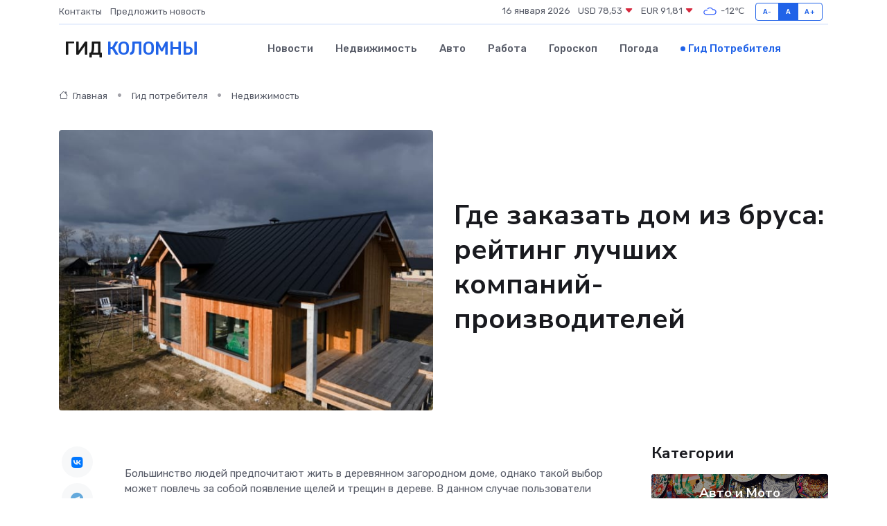

--- FILE ---
content_type: text/html; charset=UTF-8
request_url: https://prokolomnu.ru/poleznoe/gde-kupit-dom-iz-kleenogo-brusa.htm
body_size: 13036
content:
<!DOCTYPE html>
<html lang="ru">
<head>
	<meta charset="utf-8">
	<meta name="csrf-token" content="1Bs1RX3hLFLaKM7gqE8tSR5N0v1301FQOuxWK32H">
    <meta http-equiv="X-UA-Compatible" content="IE=edge">
    <meta name="viewport" content="width=device-width, initial-scale=1">
    <title>Где заказать дом из бруса: рейтинг лучших компаний-производителей</title>
    <meta name="description" property="description" content="Гид потребителя в Коломне. Где заказать дом из бруса: рейтинг лучших компаний-производителей">
    
    <meta property="fb:pages" content="105958871990207" />
    <link rel="shortcut icon" type="image/x-icon" href="https://prokolomnu.ru/favicon.svg">
    <link rel="canonical" href="https://prokolomnu.ru/poleznoe/gde-kupit-dom-iz-kleenogo-brusa.htm">
    <link rel="preconnect" href="https://fonts.gstatic.com">
    <link rel="dns-prefetch" href="https://fonts.googleapis.com">
    <link rel="dns-prefetch" href="https://pagead2.googlesyndication.com">
    <link rel="dns-prefetch" href="https://res.cloudinary.com">
    <link href="https://fonts.googleapis.com/css2?family=Nunito+Sans:wght@400;700&family=Rubik:wght@400;500;700&display=swap" rel="stylesheet">
    <link rel="stylesheet" type="text/css" href="https://prokolomnu.ru/assets/font-awesome/css/all.min.css">
    <link rel="stylesheet" type="text/css" href="https://prokolomnu.ru/assets/bootstrap-icons/bootstrap-icons.css">
    <link rel="stylesheet" type="text/css" href="https://prokolomnu.ru/assets/tiny-slider/tiny-slider.css">
    <link rel="stylesheet" type="text/css" href="https://prokolomnu.ru/assets/glightbox/css/glightbox.min.css">
    <link rel="stylesheet" type="text/css" href="https://prokolomnu.ru/assets/plyr/plyr.css">
    <link id="style-switch" rel="stylesheet" type="text/css" href="https://prokolomnu.ru/assets/css/style.css">
    <link rel="stylesheet" type="text/css" href="https://prokolomnu.ru/assets/css/style2.css">

    <meta name="twitter:card" content="summary">
    <meta name="twitter:site" content="@mysite">
    <meta name="twitter:title" content="Где заказать дом из бруса: рейтинг лучших компаний-производителей">
    <meta name="twitter:description" content="Гид потребителя в Коломне. Где заказать дом из бруса: рейтинг лучших компаний-производителей">
    <meta name="twitter:creator" content="@mysite">
    <meta name="twitter:image:src" content="https://prokolomnu.ru/images/logo.gif">
    <meta name="twitter:domain" content="prokolomnu.ru">
    <meta name="twitter:card" content="summary_large_image" /><meta name="twitter:image" content="https://prokolomnu.ru/images/logo.gif">

    <meta property="og:url" content="http://prokolomnu.ru/poleznoe/gde-kupit-dom-iz-kleenogo-brusa.htm">
    <meta property="og:title" content="Где заказать дом из бруса: рейтинг лучших компаний-производителей">
    <meta property="og:description" content="Гид потребителя в Коломне. Где заказать дом из бруса: рейтинг лучших компаний-производителей">
    <meta property="og:type" content="website">
    <meta property="og:image" content="https://prokolomnu.ru/images/logo.gif">
    <meta property="og:locale" content="ru_RU">
    <meta property="og:site_name" content="Гид Коломны">
    

    <link rel="image_src" href="https://prokolomnu.ru/images/logo.gif" />

    <link rel="alternate" type="application/rss+xml" href="https://prokolomnu.ru/feed" title="Коломна: гид, новости, афиша">
        <script async src="https://pagead2.googlesyndication.com/pagead/js/adsbygoogle.js"></script>
    <script>
        (adsbygoogle = window.adsbygoogle || []).push({
            google_ad_client: "ca-pub-0899253526956684",
            enable_page_level_ads: true
        });
    </script>
        
    
    
    
    <script>if (window.top !== window.self) window.top.location.replace(window.self.location.href);</script>
    <script>if(self != top) { top.location=document.location;}</script>

<!-- Google tag (gtag.js) -->
<script async src="https://www.googletagmanager.com/gtag/js?id=G-71VQP5FD0J"></script>
<script>
  window.dataLayer = window.dataLayer || [];
  function gtag(){dataLayer.push(arguments);}
  gtag('js', new Date());

  gtag('config', 'G-71VQP5FD0J');
</script>
</head>
<body>
<script type="text/javascript" > (function(m,e,t,r,i,k,a){m[i]=m[i]||function(){(m[i].a=m[i].a||[]).push(arguments)}; m[i].l=1*new Date();k=e.createElement(t),a=e.getElementsByTagName(t)[0],k.async=1,k.src=r,a.parentNode.insertBefore(k,a)}) (window, document, "script", "https://mc.yandex.ru/metrika/tag.js", "ym"); ym(54007891, "init", {}); ym(86840228, "init", { clickmap:true, trackLinks:true, accurateTrackBounce:true, webvisor:true });</script> <noscript><div><img src="https://mc.yandex.ru/watch/54007891" style="position:absolute; left:-9999px;" alt="" /><img src="https://mc.yandex.ru/watch/86840228" style="position:absolute; left:-9999px;" alt="" /></div></noscript>
<script type="text/javascript">
    new Image().src = "//counter.yadro.ru/hit?r"+escape(document.referrer)+((typeof(screen)=="undefined")?"":";s"+screen.width+"*"+screen.height+"*"+(screen.colorDepth?screen.colorDepth:screen.pixelDepth))+";u"+escape(document.URL)+";h"+escape(document.title.substring(0,150))+";"+Math.random();
</script>
<!-- Rating@Mail.ru counter -->
<script type="text/javascript">
var _tmr = window._tmr || (window._tmr = []);
_tmr.push({id: "3138453", type: "pageView", start: (new Date()).getTime()});
(function (d, w, id) {
  if (d.getElementById(id)) return;
  var ts = d.createElement("script"); ts.type = "text/javascript"; ts.async = true; ts.id = id;
  ts.src = "https://top-fwz1.mail.ru/js/code.js";
  var f = function () {var s = d.getElementsByTagName("script")[0]; s.parentNode.insertBefore(ts, s);};
  if (w.opera == "[object Opera]") { d.addEventListener("DOMContentLoaded", f, false); } else { f(); }
})(document, window, "topmailru-code");
</script><noscript><div>
<img src="https://top-fwz1.mail.ru/counter?id=3138453;js=na" style="border:0;position:absolute;left:-9999px;" alt="Top.Mail.Ru" />
</div></noscript>
<!-- //Rating@Mail.ru counter -->

<header class="navbar-light navbar-sticky header-static">
    <div class="navbar-top d-none d-lg-block small">
        <div class="container">
            <div class="d-md-flex justify-content-between align-items-center my-1">
                <!-- Top bar left -->
                <ul class="nav">
                    <li class="nav-item">
                        <a class="nav-link ps-0" href="https://prokolomnu.ru/contacts">Контакты</a>
                    </li>
                    <li class="nav-item">
                        <a class="nav-link ps-0" href="https://prokolomnu.ru/sendnews">Предложить новость</a>
                    </li>
                    
                </ul>
                <!-- Top bar right -->
                <div class="d-flex align-items-center">
                    
                    <ul class="list-inline mb-0 text-center text-sm-end me-3">
						<li class="list-inline-item">
							<span>16 января 2026</span>
						</li>
                        <li class="list-inline-item">
                            <a class="nav-link px-0" href="https://prokolomnu.ru/currency">
                                <span>USD 78,53 <i class="bi bi-caret-down-fill text-danger"></i></span>
                            </a>
						</li>
                        <li class="list-inline-item">
                            <a class="nav-link px-0" href="https://prokolomnu.ru/currency">
                                <span>EUR 91,81 <i class="bi bi-caret-down-fill text-danger"></i></span>
                            </a>
						</li>
						<li class="list-inline-item">
                            <a class="nav-link px-0" href="https://prokolomnu.ru/pogoda">
                                <svg xmlns="http://www.w3.org/2000/svg" width="25" height="25" viewBox="0 0 30 30"><path fill="#315EFB" fill-rule="evenodd" d="M25.036 13.066a4.948 4.948 0 0 1 0 5.868A4.99 4.99 0 0 1 20.99 21H8.507a4.49 4.49 0 0 1-3.64-1.86 4.458 4.458 0 0 1 0-5.281A4.491 4.491 0 0 1 8.506 12c.686 0 1.37.159 1.996.473a.5.5 0 0 1 .16.766l-.33.399a.502.502 0 0 1-.598.132 2.976 2.976 0 0 0-3.346.608 3.007 3.007 0 0 0 .334 4.532c.527.396 1.177.59 1.836.59H20.94a3.54 3.54 0 0 0 2.163-.711 3.497 3.497 0 0 0 1.358-3.206 3.45 3.45 0 0 0-.706-1.727A3.486 3.486 0 0 0 20.99 12.5c-.07 0-.138.016-.208.02-.328.02-.645.085-.947.192a.496.496 0 0 1-.63-.287 4.637 4.637 0 0 0-.445-.874 4.495 4.495 0 0 0-.584-.733A4.461 4.461 0 0 0 14.998 9.5a4.46 4.46 0 0 0-3.177 1.318 2.326 2.326 0 0 0-.135.147.5.5 0 0 1-.592.131 5.78 5.78 0 0 0-.453-.19.5.5 0 0 1-.21-.79A5.97 5.97 0 0 1 14.998 8a5.97 5.97 0 0 1 4.237 1.757c.398.399.704.85.966 1.319.262-.042.525-.076.79-.076a4.99 4.99 0 0 1 4.045 2.066zM0 0v30V0zm30 0v30V0z"></path></svg>
                                <span>-12&#8451;</span>
                            </a>
						</li>
					</ul>

                    <!-- Font size accessibility START -->
                    <div class="btn-group me-2" role="group" aria-label="font size changer">
                        <input type="radio" class="btn-check" name="fntradio" id="font-sm">
                        <label class="btn btn-xs btn-outline-primary mb-0" for="font-sm">A-</label>

                        <input type="radio" class="btn-check" name="fntradio" id="font-default" checked>
                        <label class="btn btn-xs btn-outline-primary mb-0" for="font-default">A</label>

                        <input type="radio" class="btn-check" name="fntradio" id="font-lg">
                        <label class="btn btn-xs btn-outline-primary mb-0" for="font-lg">A+</label>
                    </div>

                    
                </div>
            </div>
            <!-- Divider -->
            <div class="border-bottom border-2 border-primary opacity-1"></div>
        </div>
    </div>

    <!-- Logo Nav START -->
    <nav class="navbar navbar-expand-lg">
        <div class="container">
            <!-- Logo START -->
            <a class="navbar-brand" href="https://prokolomnu.ru" style="text-align: end;">
                
                			<span class="ms-2 fs-3 text-uppercase fw-normal">Гид <span style="color: #2163e8;">Коломны</span></span>
                            </a>
            <!-- Logo END -->

            <!-- Responsive navbar toggler -->
            <button class="navbar-toggler ms-auto" type="button" data-bs-toggle="collapse"
                data-bs-target="#navbarCollapse" aria-controls="navbarCollapse" aria-expanded="false"
                aria-label="Toggle navigation">
                <span class="text-body h6 d-none d-sm-inline-block">Menu</span>
                <span class="navbar-toggler-icon"></span>
            </button>

            <!-- Main navbar START -->
            <div class="collapse navbar-collapse" id="navbarCollapse">
                <ul class="navbar-nav navbar-nav-scroll mx-auto">
                                        <li class="nav-item"> <a class="nav-link" href="https://prokolomnu.ru/news">Новости</a></li>
                                        <li class="nav-item"> <a class="nav-link" href="https://prokolomnu.ru/realty">Недвижимость</a></li>
                                        <li class="nav-item"> <a class="nav-link" href="https://prokolomnu.ru/auto">Авто</a></li>
                                        <li class="nav-item"> <a class="nav-link" href="https://prokolomnu.ru/job">Работа</a></li>
                                        <li class="nav-item"> <a class="nav-link" href="https://prokolomnu.ru/horoscope">Гороскоп</a></li>
                                        <li class="nav-item"> <a class="nav-link" href="https://prokolomnu.ru/pogoda">Погода</a></li>
                                        <li class="nav-item"> <a class="nav-link active" href="https://prokolomnu.ru/poleznoe">Гид потребителя</a></li>
                                    </ul>
            </div>
            <!-- Main navbar END -->

            
        </div>
    </nav>
    <!-- Logo Nav END -->
</header>
    <main>
        <!-- =======================
                Main content START -->
        <section class="pt-3 pb-lg-5">
            <div class="container" data-sticky-container>
                <div class="row">
                    <!-- Main Post START -->
                    <div class="col-lg-9">
                        <!-- Categorie Detail START -->
                        <div class="mb-4">
                            <nav aria-label="breadcrumb" itemscope itemtype="http://schema.org/BreadcrumbList">
                                <ol class="breadcrumb breadcrumb-dots">
                                    <li class="breadcrumb-item" itemprop="itemListElement" itemscope itemtype="http://schema.org/ListItem"><a href="https://prokolomnu.ru" title="Главная" itemprop="item"><i class="bi bi-house me-1"></i>
                                        <span itemprop="name">Главная</span></a><meta itemprop="position" content="1" />
                                    </li>
                                    <li class="breadcrumb-item" itemprop="itemListElement" itemscope itemtype="http://schema.org/ListItem"><a href="https://prokolomnu.ru/poleznoe" title="Гид потребителя" itemprop="item"> <span itemprop="name">Гид потребителя</span></a><meta itemprop="position" content="2" />
                                    </li>
                                    <li class="breadcrumb-item" itemprop="itemListElement" itemscope itemtype="http://schema.org/ListItem"><a
                                            href="https://prokolomnu.ru/poleznoe/categories/nedvizhimost.htm" title="Недвижимость" itemprop="item"><span itemprop="name">Недвижимость</span></a><meta itemprop="position" content="3" />
                                    </li>
                                </ol>
                            </nav>
                        </div>
                    </div>
                </div>
                <div class="row align-items-center">
                    <!-- Image -->
                    <div class="col-md-6 position-relative">
                                                <img class="rounded" src="https://res.cloudinary.com/cherepovetssu/image/upload/c_fill,w_600,h_450,q_auto/ovo5mekemac0ho2fwkvy" alt="Где заказать дом из бруса: рейтинг лучших компаний-производителей">
                                            </div>
                    <!-- Content -->
                    <div class="col-md-6 mt-4 mt-md-0">
                        
                        <h1 class="display-6">Где заказать дом из бруса: рейтинг лучших компаний-производителей</h1>
                    </div>
                </div>
            </div>
        </section>
        <!-- =======================
        Main START -->
        <section class="pt-0">
            <div class="container position-relative" data-sticky-container>
                <div class="row">
                    <!-- Left sidebar START -->
                    <div class="col-md-1">
                        <div class="text-start text-lg-center mb-5" data-sticky data-margin-top="80" data-sticky-for="767">
                            <style>
                                .fa-vk::before {
                                    color: #07f;
                                }
                                .fa-telegram::before {
                                    color: #64a9dc;
                                }
                                .fa-facebook-square::before {
                                    color: #3b5998;
                                }
                                .fa-odnoklassniki-square::before {
                                    color: #eb722e;
                                }
                                .fa-twitter-square::before {
                                    color: #00aced;
                                }
                                .fa-whatsapp::before {
                                    color: #65bc54;
                                }
                                .fa-viber::before {
                                    color: #7b519d;
                                }
                                .fa-moimir svg {
                                    background-color: #168de2;
                                    height: 18px;
                                    width: 18px;
                                    background-size: 18px 18px;
                                    border-radius: 4px;
                                    margin-bottom: 2px;
                                }
                            </style>
                            <ul class="nav text-white-force">
                                <li class="nav-item">
                                    <a class="nav-link icon-md rounded-circle m-1 p-0 fs-5 bg-light" href="https://vk.com/share.php?url=https://prokolomnu.ru/poleznoe/gde-kupit-dom-iz-kleenogo-brusa.htm&title=Где заказать дом из бруса: рейтинг лучших компаний-производителей&utm_source=share" rel="nofollow" target="_blank">
                                        <i class="fab fa-vk align-middle text-body"></i>
                                    </a>
                                </li>
                                <li class="nav-item">
                                    <a class="nav-link icon-md rounded-circle m-1 p-0 fs-5 bg-light" href="https://t.me/share/url?url=https://prokolomnu.ru/poleznoe/gde-kupit-dom-iz-kleenogo-brusa.htm&text=Где заказать дом из бруса: рейтинг лучших компаний-производителей&utm_source=share" rel="nofollow" target="_blank">
                                        <i class="fab fa-telegram align-middle text-body"></i>
                                    </a>
                                </li>
                                <li class="nav-item">
                                    <a class="nav-link icon-md rounded-circle m-1 p-0 fs-5 bg-light" href="https://connect.ok.ru/offer?url=https://prokolomnu.ru/poleznoe/gde-kupit-dom-iz-kleenogo-brusa.htm&title=Где заказать дом из бруса: рейтинг лучших компаний-производителей&utm_source=share" rel="nofollow" target="_blank">
                                        <i class="fab fa-odnoklassniki-square align-middle text-body"></i>
                                    </a>
                                </li>
                                <li class="nav-item">
                                    <a class="nav-link icon-md rounded-circle m-1 p-0 fs-5 bg-light" href="https://www.facebook.com/sharer.php?src=sp&u=https://prokolomnu.ru/poleznoe/gde-kupit-dom-iz-kleenogo-brusa.htm&title=Где заказать дом из бруса: рейтинг лучших компаний-производителей&utm_source=share" rel="nofollow" target="_blank">
                                        <i class="fab fa-facebook-square align-middle text-body"></i>
                                    </a>
                                </li>
                                <li class="nav-item">
                                    <a class="nav-link icon-md rounded-circle m-1 p-0 fs-5 bg-light" href="https://twitter.com/intent/tweet?text=Где заказать дом из бруса: рейтинг лучших компаний-производителей&url=https://prokolomnu.ru/poleznoe/gde-kupit-dom-iz-kleenogo-brusa.htm&utm_source=share" rel="nofollow" target="_blank">
                                        <i class="fab fa-twitter-square align-middle text-body"></i>
                                    </a>
                                </li>
                                <li class="nav-item">
                                    <a class="nav-link icon-md rounded-circle m-1 p-0 fs-5 bg-light" href="https://api.whatsapp.com/send?text=Где заказать дом из бруса: рейтинг лучших компаний-производителей https://prokolomnu.ru/poleznoe/gde-kupit-dom-iz-kleenogo-brusa.htm&utm_source=share" rel="nofollow" target="_blank">
                                        <i class="fab fa-whatsapp align-middle text-body"></i>
                                    </a>
                                </li>
                                <li class="nav-item">
                                    <a class="nav-link icon-md rounded-circle m-1 p-0 fs-5 bg-light" href="viber://forward?text=Где заказать дом из бруса: рейтинг лучших компаний-производителей https://prokolomnu.ru/poleznoe/gde-kupit-dom-iz-kleenogo-brusa.htm&utm_source=share" rel="nofollow" target="_blank">
                                        <i class="fab fa-viber align-middle text-body"></i>
                                    </a>
                                </li>
                                <li class="nav-item">
                                    <a class="nav-link icon-md rounded-circle m-1 p-0 fs-5 bg-light" href="https://connect.mail.ru/share?url=https://prokolomnu.ru/poleznoe/gde-kupit-dom-iz-kleenogo-brusa.htm&title=Где заказать дом из бруса: рейтинг лучших компаний-производителей&utm_source=share" rel="nofollow" target="_blank">
                                        <i class="fab fa-moimir align-middle text-body"><svg viewBox='0 0 24 24' xmlns='http://www.w3.org/2000/svg'><path d='M8.889 9.667a1.333 1.333 0 100-2.667 1.333 1.333 0 000 2.667zm6.222 0a1.333 1.333 0 100-2.667 1.333 1.333 0 000 2.667zm4.77 6.108l-1.802-3.028a.879.879 0 00-1.188-.307.843.843 0 00-.313 1.166l.214.36a6.71 6.71 0 01-4.795 1.996 6.711 6.711 0 01-4.792-1.992l.217-.364a.844.844 0 00-.313-1.166.878.878 0 00-1.189.307l-1.8 3.028a.844.844 0 00.312 1.166.88.88 0 001.189-.307l.683-1.147a8.466 8.466 0 005.694 2.18 8.463 8.463 0 005.698-2.184l.685 1.151a.873.873 0 001.189.307.844.844 0 00.312-1.166z' fill='#FFF' fill-rule='evenodd'/></svg></i>
                                    </a>
                                </li>
                            </ul>
                        </div>
                    </div>
                    <!-- Left sidebar END -->

                    <!-- Main Content START -->
                    <div class="col-md-10 col-lg-8 mb-5">
                        <div class="mb-4">
                                                    </div>
                        <div itemscope itemtype="http://schema.org/Article">
                            <meta itemprop="headline" content="Где заказать дом из бруса: рейтинг лучших компаний-производителей">
                            <meta itemprop="identifier" content="https://prokolomnu.ru/448">
                            <span itemprop="articleBody"><p>Большинство людей предпочитают жить в деревянном загородном доме, однако такой выбор может повлечь за собой появление щелей и трещин в дереве. В данном случае пользователи надеются на использование многовековых традиций и новейших технологий, чтобы создать экологически чистый загородный дом, который будет одновременно практичным и долговечным. Именно тут на помощь приходят дома из клееного бруса, которые имеют все преимущества и натуральной древесины, но при этом не имеют риска появления щелей и трещин, обеспечивая стабильную геометрию и надежность. Опытные мастера уверены, что это - лучшее решение на рынке в настоящее время. </p>
<p>Если вы задаетесь вопросом, где можно заказать дом из клееного бруса, то логичным ответом будет обратиться к производителю клееного бруса, так как это гарантирует качество материала и адекватную цену.</p>
<p>Приобрести дом из клееного бруса можно у дилера или непосредственно у производителя. Однако, при обращении к производителю, есть возможность заказать услуги проектирования и строительства под ключ. В этом случае, мы получаем прозрачный процесс организации, когда заказчик знает все детали, видит, из каких материалов и как строится дом и точно знает, за что именно он платит. Некоторые компании при таком подходе организуют выезд на производство, чтобы клиент смог увидеть все собственными глазами. Таким образом, исключаются любые неожиданности.</p>

<p>При выборе компании для строительства дома из клееного бруса, следует учитывать некоторые факторы. Во-первых, качество используемых материалов. Самой лучшей древесиной на рынке считается северная. Касаемо клеевой системы, она должна быть экологичной, не содержать формальдегидов. Важно также проверить сертификаты качества, выданные европейскими организациями.</p>

<p>Опыт работы на рынке и количество реализованных проектов также являются важной составляющей при выборе компании. Важно уточнить, есть ли возможность посетить производственный цех и пообщаться с представителями компании. Комплекс выполняемых работ также не менее важен. Спросите, располагает ли компания собственными бригадами или предпочитает наемных.</p>

<p>Стоит обратить внимание на прозрачность сметы. Узнайте, содержит ли она объемы материалов, указаны ли все единичные расценки. Иначе, на этапе расчетов, вы можете столкнуться с неприятным сюрпризом. Гарантия, которую обеспечивает компания по договору, также должна быть рассмотрена внимательно.</p>

<p>Купить дом из клееного бруса от производителя гарантирует прозрачный, эффективный и надежный процесс строительства. Обратите внимание на выбор компании, чтобы избежать неприятных сюрпризов в будущем.</p>
<p>Народный рейтинг компаний: где заказать дом из клееного бруса?</p>

<p>Если вы задумываетесь о строительстве дома из клееного бруса, то наш рейтинг компаний, занимающихся подобными услугами, поможет вам определиться с выбором. Мы собрали в этом списке производителей, готовых предложить вам строительство такого дома под ключ. При составлении рейтинга мы учитывали несколько критериев: спектр услуг, цены и отзывы клиентов. Это поможет вам выбрать подходящего поставщика и избежать подводных камней на этапе строительства.</p>

<p>Важно отметить, что при выборе компании для строительства дома из клееного бруса не стоит забывать об особенностях рынка. Многие производители обещают низкие цены, но при детальном анализе сметы выясняется, что фактические расходы существенно превышают заявленные. Поэтому при выборе подрядчика следует обращать внимание на прозрачность расчетов и требовать детализации всех позиций. Это поможет избежать неприятных сюрпризов и укрепить вашу финансовую позицию в процессе строительства.</p>
<p>Компания "Нархозстрой" уже на рынке с 1994 года и занимается производством, проектированием и строительством различных типов домов: из клееного бруса, фахверковых, каркасных, комбинированных и каменных.</p>
<p>Офис компании расположен в Московской области, а цех по производству клееного бруса находится там же. Компания "Нархозстрой" проводит открытую политику и предоставляет возможность посетить ее цех по предварительной договоренности с менеджерами. На производстве круглосуточно работает экскурсионная площадка и шоу-рум готовых объектов.</p>
<p>Заказчикам компания "Нархозстрой" предлагает не только проектирование и строительство дома, но и полное оформление внутреннего и наружного пространства. Компания предоставляет широкий спектр услуг, включающий: архитектурное проектирование, строительство дома, проектирование и монтаж инженерных коммуникаций, дизайн и отделку под ключ, установку системы "Умный дом", гарантийное и сервисное обслуживание, ландшафтный дизайн, оценку смет и коммерческих предложений других застройщиков.</p>
<p>Официальный сайт компании "Нархозстрой": <a href="https://narhozstroy.ru/">https://narhozstroy.ru/</a>. Компания имеет рейтинг 4,8 балла на "Яндексе". Заказчики высоко оценивают работу бригад, индивидуальный подход, соблюдение сроков и отсутствие навязанных услуг.</p>
<p>Устойчивое развитие компании Good Wood на рынке строительства домов из клееного бруса началось в 2005 году в Москве и Санкт-Петербурге. Сегодня она является одной из наиболее крупных компаний, специализирующихся на этом виде услуг. Компания разработала уже 4280 индивидуальных проектов и имеет собственный комплекс по производству клееного бруса, занимая площадь более 10 000 кв.м. Она закупает древесину на севере России: в Архангельской области, Сибири, и Пермском крае. Более подробную информацию можно получить, посетив официальный сайт компании Good Wood по ссылке <a href="https://www.gwd.ru/">https://www.gwd.ru/</a>.</p>

<p>Компания Good Wood предлагает полный комплекс услуг по строительству домов, включая индивидуальное проектирование, дизайн интерьера и продажу участков в коттеджных поселках. Кроме того, она также занимается техническим надзором за процессом строительства.</p>

<p>Одним из главных преимуществ сотрудничества с Good Wood является дополнительный срок гарантии на основные элементы строительства, такие как фундамент, несущие стены и стропильная система. Компания гарантирует длительность в 50 лет.</p>

<p>Стоимость услуг компании Good Wood слегка выше средней цены на рынке, однако она компенсируется качеством услуг и продукции. Компания также практикует открытую работу с заказчиком, что означает возможность в любой момент посмотреть онлайн-трансляцию или посетить производство, строение и готовые объекты. </p>

<p>Рейтинг компании Good Wood на «Яндексе» составляет 4,4 балла. Более подробную информацию о компании можно получить на сайте по ссылке <a href="https://yandex.ru/">https://yandex.ru/</a>.</p>
<p>Компания «Строй-Коттедж» занимается строительством домов из клееного бруса уже 15 лет на рынке Москвы. В своем начале компания специализировалась на заготовке лесоматериалов в 1997 году, а сегодня располагает своим заводом по производству древесины, производит конструкционные балки, стеновые строительные брусы и строит дома из клееного бруса, оцилиндрованного бревна, каменные, каркасные или комбинированные конструкции.</p>

<p>На данный момент компания успела реализовать уже 3705 проектов, а также имеет свой официальный сайт по адресу <a href="https://www.stroy-kotedj.ru/">https://www.stroy-kotedj.ru/</a>. Основная специализация компании «Строй-Коттедж» - это строительство домов из клееного бруса под ключ. Компания располагает собственным проектным бюро, предлагает свои типовые проекты на своем сайте и также может создать индивидуальный проект по требованиям заказчика.</p>

<p>В рамках стоимости под ключ компания предоставляет полный комплекс услуг - от проектирования и производства до финишной отделки. Кроме того, «Строй-Коттедж» может заниматься ландшафтным дизайном. Каждый этап строительства подлежит контролю и качественной приемке, а заказчик получает фото- и видеоотчеты о ходе работ через каждые два-три дня. На объекте также устанавливается видеокамера для наблюдения за строительством.</p>

<p>Компания дает гарантию на свои объекты в течение 10 лет и обещает осматривать дом на предмет дефектов дважды в год. Отзывы о компании в целом достаточно положительны. Рейтинг компании также не ниже 4 в независимых источниках, в том числе на Яндексе (<a href="https://yandex.ru/">https://yandex.ru/</a>).</p>
<p>Одна из крупнейших производственных компаний, занимающихся строительством домов из клееного бруса, камня и их комбинаций, «АПС ДСК», начала свою деятельность в 2006 году. Главный офис находится в Москве, но компания имеет представительства в нескольких регионах России, в том числе в Санкт-Петербурге, Екатеринбурге, Сочи, Новосибирске, Самаре и Иваново. Среди преимуществ компании — возможность заказа дома из клееного бруса по индивидуальному проекту, а также возможность изменения типовых проектов бесплатно.</p>

<p>«АПС ДСК» предлагает широкий спектр услуг, включающий:</p>
<ul>
  <li>архитектурное проектирование,</li>
  <li>зонирование участка,</li>
  <li>возведение фундамента (в том числе четырех типов),</li>
  <li>сборку стен из бруса из ели или сосны, финского клея без формальдегидов Kiilto,</li>
  <li>строительство стропильной системы,</li>
  <li>настил кровли,</li>
  <li>остекление,</li>
  <li>покраску для защиты древесины от влаги,</li>
  <li>проектирование и монтаж инженерных коммуникаций,</li>
  <li>а также черновую и чистовую отделку.</li>
</ul>

<p>В каталоге компании более 500 проектов домов, каждый из которых снабжен подробными сведениями, фотографиями и поэтажными планами.</p>

<p>Клиентам «АПС ДСК» предоставляются 15-летние гарантии на готовые объекты. Кроме того, компания известна своей высокой скоростью работы, без каких-либо потерь в качестве. В 2019 году компания установила официальный рекорд России, построив дом площадью 200 м² всего за 24 часа. Ценовой сегмент, в котором работает компания, можно отнести к среднему. Большинство клиентов отзываются об «АПС ДСК» положительно, выставляя оценку на портале «Яндекс» в 4,2 балла из 5.</p>
<p>Компания «ДДМ-Строй» действует успешно на рынке с 2005 года и является крупным производителем клееного бруса. Она специализируется на производстве клееного бруса, домокомплектов и строительстве домов из своего материала. Главным направлением деятельности «ДДМ-Строй» является малоэтажное деревянное домостроение. Бригады компании возводят дома, бани и малые формы, включая гаражи, беседки и навесы для автомобилей. Компания строит дома «под ключ», что значит, что заказчик получает готовое жилище с инженерными коммуникациями и финишной отделкой.</p>

<p>Потенциальные заказчики имеют возможность посетить производство «ДДМ-Строй» в Московской области в рабочие дни, записавшись у менеджера или оставив заявку на сайте.</p>

<p>В максимальные сроки, изготовление домокомплекта занимает от 20 до 60 дней. Гарантийный период на работы и продукцию ниже, чем у некоторых конкурентов, — три года. Официальный сайт компании находится в сети по адресу: <a href="https://www.ddm-stroy.ru/">https://www.ddm-stroy.ru/</a>.</p>

<p>Отзывы клиентов, заказавших услуги у «ДДМ-Строй», являются положительными. Заказчики отмечают надежность фирмы, качество работ и строгое соблюдение сроков. Оценка работы компании на Яндексе составляет 4,4 балла. Ссылка на страницу в сети: <a href="https://yandex.ru/">https://yandex.ru/</a>.</p>

<p>В этот рейтинг попали лучшие компании, специализирующиеся на строительстве домов из клееного бруса. Все они имеют большой опыт работы более десяти лет, реализовали достаточное количество проектов, которые можно ознакомиться в портфолио. Различия между компаниями заключаются в уровне цен и сервиса, а также в качестве используемых материалов и оборудования.</p>

<p>Важно отметить, что материал, приведенный выше, не является публичной офертой, а предоставлен для ознакомления и актуален на июнь 2022 года.</p>

<p>Фото: freepik.com</p></span>
                        </div>
                        <!-- Comments START -->
                        <div class="mt-5">
                            <h3>Комментарии (0)</h3>
                        </div>
                        <!-- Comments END -->
                        <!-- Reply START -->
                        <div>
                            <h3>Добавить комментарий</h3>
                            <small>Ваш email не публикуется. Обязательные поля отмечены *</small>
                            <form class="row g-3 mt-2">
                                <div class="col-md-6">
                                    <label class="form-label">Имя *</label>
                                    <input type="text" class="form-control" aria-label="First name">
                                </div>
                                <div class="col-md-6">
                                    <label class="form-label">Email *</label>
                                    <input type="email" class="form-control">
                                </div>
                                <div class="col-12">
                                    <label class="form-label">Текст комментария *</label>
                                    <textarea class="form-control" rows="3"></textarea>
                                </div>
                                <div class="col-12">
                                    <button type="submit" class="btn btn-primary">Оставить комментарий</button>
                                </div>
                            </form>
                        </div>
                        <!-- Reply END -->
                    </div>
                    <!-- Main Content END -->
                    <!-- Right sidebar START -->
                    <div class="col-lg-3 d-none d-lg-block">
                        <div data-sticky data-margin-top="80" data-sticky-for="991">
                            <!-- Categories -->
                            <div>
                                <h4 class="mb-3">Категории</h4>
                                                                    <!-- Category item -->
                                    <div class="text-center mb-3 card-bg-scale position-relative overflow-hidden rounded"
                                        style="background-image:url(https://prokolomnu.ru/assets/images/blog/4by3/04.jpg); background-position: center left; background-size: cover;">
                                        <div class="bg-dark-overlay-4 p-3">
                                            <a href="https://prokolomnu.ru/poleznoe/categories/avto-i-moto.htm"
                                                class="stretched-link btn-link fw-bold text-white h5">Авто и Мото</a>
                                        </div>
                                    </div>
                                                                    <!-- Category item -->
                                    <div class="text-center mb-3 card-bg-scale position-relative overflow-hidden rounded"
                                        style="background-image:url(https://prokolomnu.ru/assets/images/blog/4by3/02.jpg); background-position: center left; background-size: cover;">
                                        <div class="bg-dark-overlay-4 p-3">
                                            <a href="https://prokolomnu.ru/poleznoe/categories/delovoi-mir.htm"
                                                class="stretched-link btn-link fw-bold text-white h5">Деловой мир</a>
                                        </div>
                                    </div>
                                                                    <!-- Category item -->
                                    <div class="text-center mb-3 card-bg-scale position-relative overflow-hidden rounded"
                                        style="background-image:url(https://prokolomnu.ru/assets/images/blog/4by3/08.jpg); background-position: center left; background-size: cover;">
                                        <div class="bg-dark-overlay-4 p-3">
                                            <a href="https://prokolomnu.ru/poleznoe/categories/dom-i-semja.htm"
                                                class="stretched-link btn-link fw-bold text-white h5">Дом и семья</a>
                                        </div>
                                    </div>
                                                                    <!-- Category item -->
                                    <div class="text-center mb-3 card-bg-scale position-relative overflow-hidden rounded"
                                        style="background-image:url(https://prokolomnu.ru/assets/images/blog/4by3/08.jpg); background-position: center left; background-size: cover;">
                                        <div class="bg-dark-overlay-4 p-3">
                                            <a href="https://prokolomnu.ru/poleznoe/categories/zakonodatelstvo-i-pravo.htm"
                                                class="stretched-link btn-link fw-bold text-white h5">Законодательство и право</a>
                                        </div>
                                    </div>
                                                                    <!-- Category item -->
                                    <div class="text-center mb-3 card-bg-scale position-relative overflow-hidden rounded"
                                        style="background-image:url(https://prokolomnu.ru/assets/images/blog/4by3/04.jpg); background-position: center left; background-size: cover;">
                                        <div class="bg-dark-overlay-4 p-3">
                                            <a href="https://prokolomnu.ru/poleznoe/categories/lichnye-dengi.htm"
                                                class="stretched-link btn-link fw-bold text-white h5">Личные деньги</a>
                                        </div>
                                    </div>
                                                                    <!-- Category item -->
                                    <div class="text-center mb-3 card-bg-scale position-relative overflow-hidden rounded"
                                        style="background-image:url(https://prokolomnu.ru/assets/images/blog/4by3/08.jpg); background-position: center left; background-size: cover;">
                                        <div class="bg-dark-overlay-4 p-3">
                                            <a href="https://prokolomnu.ru/poleznoe/categories/meditsina-i-zdorove.htm"
                                                class="stretched-link btn-link fw-bold text-white h5">Медицина и здоровье</a>
                                        </div>
                                    </div>
                                                                    <!-- Category item -->
                                    <div class="text-center mb-3 card-bg-scale position-relative overflow-hidden rounded"
                                        style="background-image:url(https://prokolomnu.ru/assets/images/blog/4by3/03.jpg); background-position: center left; background-size: cover;">
                                        <div class="bg-dark-overlay-4 p-3">
                                            <a href="https://prokolomnu.ru/poleznoe/categories/moda-i-stil.htm"
                                                class="stretched-link btn-link fw-bold text-white h5">Мода и стиль</a>
                                        </div>
                                    </div>
                                                                    <!-- Category item -->
                                    <div class="text-center mb-3 card-bg-scale position-relative overflow-hidden rounded"
                                        style="background-image:url(https://prokolomnu.ru/assets/images/blog/4by3/06.jpg); background-position: center left; background-size: cover;">
                                        <div class="bg-dark-overlay-4 p-3">
                                            <a href="https://prokolomnu.ru/poleznoe/categories/nedvizhimost.htm"
                                                class="stretched-link btn-link fw-bold text-white h5">Недвижимость</a>
                                        </div>
                                    </div>
                                                                    <!-- Category item -->
                                    <div class="text-center mb-3 card-bg-scale position-relative overflow-hidden rounded"
                                        style="background-image:url(https://prokolomnu.ru/assets/images/blog/4by3/09.jpg); background-position: center left; background-size: cover;">
                                        <div class="bg-dark-overlay-4 p-3">
                                            <a href="https://prokolomnu.ru/poleznoe/categories/novye-tekhnologii.htm"
                                                class="stretched-link btn-link fw-bold text-white h5">Новые технологии</a>
                                        </div>
                                    </div>
                                                                    <!-- Category item -->
                                    <div class="text-center mb-3 card-bg-scale position-relative overflow-hidden rounded"
                                        style="background-image:url(https://prokolomnu.ru/assets/images/blog/4by3/07.jpg); background-position: center left; background-size: cover;">
                                        <div class="bg-dark-overlay-4 p-3">
                                            <a href="https://prokolomnu.ru/poleznoe/categories/obrazovanie.htm"
                                                class="stretched-link btn-link fw-bold text-white h5">Образование</a>
                                        </div>
                                    </div>
                                                                    <!-- Category item -->
                                    <div class="text-center mb-3 card-bg-scale position-relative overflow-hidden rounded"
                                        style="background-image:url(https://prokolomnu.ru/assets/images/blog/4by3/08.jpg); background-position: center left; background-size: cover;">
                                        <div class="bg-dark-overlay-4 p-3">
                                            <a href="https://prokolomnu.ru/poleznoe/categories/prazdniki-i-meroprijatija.htm"
                                                class="stretched-link btn-link fw-bold text-white h5">Праздники и мероприятия</a>
                                        </div>
                                    </div>
                                                                    <!-- Category item -->
                                    <div class="text-center mb-3 card-bg-scale position-relative overflow-hidden rounded"
                                        style="background-image:url(https://prokolomnu.ru/assets/images/blog/4by3/01.jpg); background-position: center left; background-size: cover;">
                                        <div class="bg-dark-overlay-4 p-3">
                                            <a href="https://prokolomnu.ru/poleznoe/categories/promyshlennost-i-proizvodstvo.htm"
                                                class="stretched-link btn-link fw-bold text-white h5">Промышленность и производство</a>
                                        </div>
                                    </div>
                                                                    <!-- Category item -->
                                    <div class="text-center mb-3 card-bg-scale position-relative overflow-hidden rounded"
                                        style="background-image:url(https://prokolomnu.ru/assets/images/blog/4by3/02.jpg); background-position: center left; background-size: cover;">
                                        <div class="bg-dark-overlay-4 p-3">
                                            <a href="https://prokolomnu.ru/poleznoe/categories/puteshestvija-i-turizm.htm"
                                                class="stretched-link btn-link fw-bold text-white h5">Путешествия и туризм</a>
                                        </div>
                                    </div>
                                                                    <!-- Category item -->
                                    <div class="text-center mb-3 card-bg-scale position-relative overflow-hidden rounded"
                                        style="background-image:url(https://prokolomnu.ru/assets/images/blog/4by3/06.jpg); background-position: center left; background-size: cover;">
                                        <div class="bg-dark-overlay-4 p-3">
                                            <a href="https://prokolomnu.ru/poleznoe/categories/razvlechenija-i-otdykh.htm"
                                                class="stretched-link btn-link fw-bold text-white h5">Развлечения и отдых</a>
                                        </div>
                                    </div>
                                                                    <!-- Category item -->
                                    <div class="text-center mb-3 card-bg-scale position-relative overflow-hidden rounded"
                                        style="background-image:url(https://prokolomnu.ru/assets/images/blog/4by3/08.jpg); background-position: center left; background-size: cover;">
                                        <div class="bg-dark-overlay-4 p-3">
                                            <a href="https://prokolomnu.ru/poleznoe/categories/sport.htm"
                                                class="stretched-link btn-link fw-bold text-white h5">Спорт и ЗОЖ</a>
                                        </div>
                                    </div>
                                                                    <!-- Category item -->
                                    <div class="text-center mb-3 card-bg-scale position-relative overflow-hidden rounded"
                                        style="background-image:url(https://prokolomnu.ru/assets/images/blog/4by3/05.jpg); background-position: center left; background-size: cover;">
                                        <div class="bg-dark-overlay-4 p-3">
                                            <a href="https://prokolomnu.ru/poleznoe/categories/tovary-i-uslugi.htm"
                                                class="stretched-link btn-link fw-bold text-white h5">Товары и услуги</a>
                                        </div>
                                    </div>
                                                            </div>
                        </div>
                    </div>
                    <!-- Right sidebar END -->
                </div>
        </section>
    </main>
<footer class="bg-dark pt-5">
    
    <!-- Footer copyright START -->
    <div class="bg-dark-overlay-3 mt-5">
        <div class="container">
            <div class="row align-items-center justify-content-md-between py-4">
                <div class="col-md-6">
                    <!-- Copyright -->
                    <div class="text-center text-md-start text-primary-hover text-muted">
                        &#169;2026 Коломна. Все права защищены.
                    </div>
                </div>
                
            </div>
        </div>
    </div>
    <!-- Footer copyright END -->
    <script type="application/ld+json">
        {"@context":"https:\/\/schema.org","@type":"Organization","name":"\u041a\u043e\u043b\u043e\u043c\u043d\u0430 - \u0433\u0438\u0434, \u043d\u043e\u0432\u043e\u0441\u0442\u0438, \u0430\u0444\u0438\u0448\u0430","url":"https:\/\/prokolomnu.ru","sameAs":["https:\/\/vk.com\/public208044370","https:\/\/t.me\/prokolomnu"]}
    </script>
</footer>
<!-- Back to top -->
<div class="back-top"><i class="bi bi-arrow-up-short"></i></div>
<script src="https://prokolomnu.ru/assets/bootstrap/js/bootstrap.bundle.min.js"></script>
<script src="https://prokolomnu.ru/assets/tiny-slider/tiny-slider.js"></script>
<script src="https://prokolomnu.ru/assets/sticky-js/sticky.min.js"></script>
<script src="https://prokolomnu.ru/assets/glightbox/js/glightbox.min.js"></script>
<script src="https://prokolomnu.ru/assets/plyr/plyr.js"></script>
<script src="https://prokolomnu.ru/assets/js/functions.js"></script>
<script src="https://yastatic.net/share2/share.js" async></script>
<script defer src="https://static.cloudflareinsights.com/beacon.min.js/vcd15cbe7772f49c399c6a5babf22c1241717689176015" integrity="sha512-ZpsOmlRQV6y907TI0dKBHq9Md29nnaEIPlkf84rnaERnq6zvWvPUqr2ft8M1aS28oN72PdrCzSjY4U6VaAw1EQ==" data-cf-beacon='{"version":"2024.11.0","token":"5ac836ed1b66444580f9ed9606b1319f","r":1,"server_timing":{"name":{"cfCacheStatus":true,"cfEdge":true,"cfExtPri":true,"cfL4":true,"cfOrigin":true,"cfSpeedBrain":true},"location_startswith":null}}' crossorigin="anonymous"></script>
</body>
</html>


--- FILE ---
content_type: text/html; charset=utf-8
request_url: https://www.google.com/recaptcha/api2/aframe
body_size: 268
content:
<!DOCTYPE HTML><html><head><meta http-equiv="content-type" content="text/html; charset=UTF-8"></head><body><script nonce="O9AEbfVgv9QBJM8q0L_bYA">/** Anti-fraud and anti-abuse applications only. See google.com/recaptcha */ try{var clients={'sodar':'https://pagead2.googlesyndication.com/pagead/sodar?'};window.addEventListener("message",function(a){try{if(a.source===window.parent){var b=JSON.parse(a.data);var c=clients[b['id']];if(c){var d=document.createElement('img');d.src=c+b['params']+'&rc='+(localStorage.getItem("rc::a")?sessionStorage.getItem("rc::b"):"");window.document.body.appendChild(d);sessionStorage.setItem("rc::e",parseInt(sessionStorage.getItem("rc::e")||0)+1);localStorage.setItem("rc::h",'1768550691785');}}}catch(b){}});window.parent.postMessage("_grecaptcha_ready", "*");}catch(b){}</script></body></html>